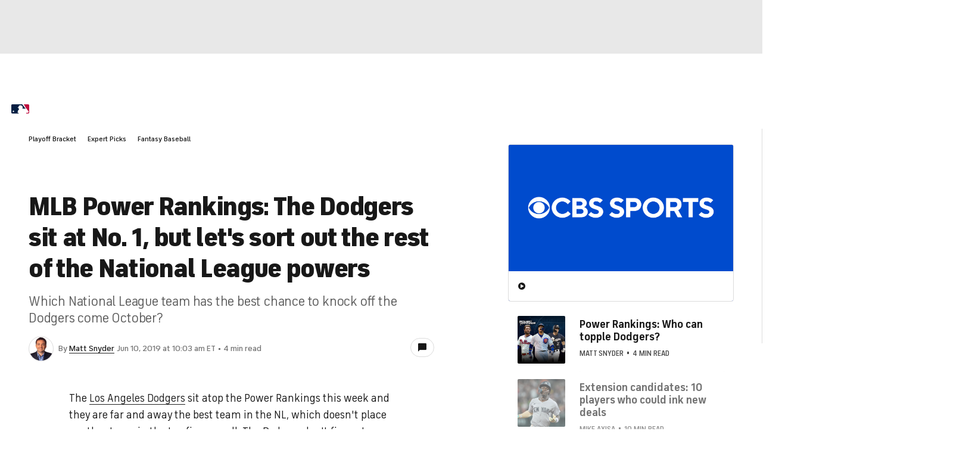

--- FILE ---
content_type: image/svg+xml
request_url: https://sports.cbsimg.net/fly/images/team-logos/320.svg
body_size: 4472
content:
<?xml version="1.0" encoding="UTF-8" standalone="no"?>
<svg width="500px" height="500px" viewBox="0 0 500 500" version="1.1" xmlns="http://www.w3.org/2000/svg" xmlns:xlink="http://www.w3.org/1999/xlink">
    <!-- Generator: Sketch 39.1 (31720) - http://www.bohemiancoding.com/sketch -->
    <title>HOU</title>
    <desc>Created with Sketch.</desc>
    <defs></defs>
    <g id="MLB" stroke="none" stroke-width="1" fill="none" fill-rule="evenodd">
        <g id="HOU">
            <g transform="translate(1.000000, 0.000000)">
                <g id="Group-3" fill="#17203C">
                    <path d="M498.993491,249.537881 C498.993491,387.312332 387.289087,499.001996 249.49783,499.001996 C111.702235,499.001996 0,387.312332 0,249.537881 C0,111.765599 111.702235,0.0759350863 249.49783,0.0759350863 C387.289087,0.0759350863 498.993491,111.765599 498.993491,249.537881" id="Fill-1"></path>
                </g>
                <path d="M248.545391,22.1274842 C374.749,22.1274842 476.935522,124.290549 476.935522,250.388354 C476.935522,376.460123 374.749,478.647054 248.545391,478.647054 C122.330935,478.647054 20.2550609,376.460123 20.2550609,250.388354 C20.2550609,124.290549 122.330935,22.1274842 248.545391,22.1274842 L248.545391,22.1274842 Z M248.545391,12.6876681 C117.41253,12.6876681 11.0105435,119.105268 11.0105435,250.388354 C11.0105435,381.667101 117.41253,488.063004 248.545391,488.063004 C379.673913,488.063004 486.199565,381.667101 486.199565,250.388354 C486.199565,119.105268 379.673913,12.6876681 248.545391,12.6876681 L248.545391,12.6876681 Z" id="Fill-5" fill="#D9562A"></path>
                <path d="M249.174565,107.28326 C328.038261,107.28326 391.780087,171.068732 391.780087,249.778703 C391.780087,328.493014 328.038261,392.300182 249.174565,392.300182 C170.319548,392.300182 106.571213,328.493014 106.571213,249.778703 C106.571213,171.068732 170.319548,107.28326 249.174565,107.28326 L249.174565,107.28326 Z M249.174565,97.886835 C165.403313,97.886835 97.3527304,165.861755 97.3527304,249.778703 C97.3527304,333.699991 165.403313,401.757355 249.174565,401.757355 C332.965343,401.757355 401.087522,333.699991 401.087522,249.778703 C401.087522,165.861755 332.965343,97.886835 249.174565,97.886835 L249.174565,97.886835 Z" id="Fill-6" fill="#D9562A"></path>
                <polyline id="Fill-7" fill="#E67C2B" points="249.456609 100.034713 215.71987 202.980995 107.840409 202.980995 195.95513 266.920507 161.962383 369.973097 249.456609 305.970667 337.193826 370.016489 303.565565 267.135295 392.734696 202.980995 282.412304 202.980995 249.456609 100.034713"></polyline>
                <polyline id="Fill-8" fill="#D9562A" points="369.043043 210.682982 280.134261 210.682982 282.412304 202.980995 249.456609 100.034713 249.456609 249.54005 161.962383 369.973097 249.456609 305.970667 337.193826 370.016489 303.565565 267.135295 392.734696 202.980995 369.043043 210.682982"></polyline>
                <polyline id="Fill-9" fill="#DD672B" points="195.95513 266.920507 205.371043 263.859238 132.018043 211.398941 107.840409 202.980995 195.95513 266.920507"></polyline>
                <polyline id="Fill-10" fill="#17203C" points="315.042565 301.653215 310.573261 287.770112 310.573261 300.071596 315.042565 301.653215"></polyline>
                <polyline id="Fill-11" fill="#17203C" points="183.927061 303.152391 188.381178 289.264948 188.381178 301.566432 183.927061 303.152391"></polyline>
                <polyline id="Fill-12" fill="#FFFFFF" points="168.848583 306.797275 168.848583 331.291764 238.934217 331.291764 238.934217 306.797275 219.581696 299.876334 219.581696 270.151002 279.353217 270.151002 279.353217 299.876334 260.000696 306.797275 260.000696 331.291764 330.121043 331.291764 330.121043 306.816801 310.790217 299.89803 310.790217 209.036275 330.121043 202.115335 330.121043 177.577454 260.000696 177.577454 260.000696 202.115335 279.353217 209.036275 279.353217 238.757268 219.56 238.757268 219.56 209.036275 238.86913 202.115335 238.86913 177.59698 168.76397 177.59698 168.76397 202.134861 188.114322 209.036275 188.114322 299.919726 168.848583 306.797275"></polyline>
                <polyline id="Fill-13" fill="#C5C3BF" points="330.164435 202.091469 330.164435 177.570945 323.939952 183.830166 323.939952 197.689404 304.606957 204.608175 304.606957 304.2784 310.833609 299.876334 310.833609 209.01241 330.164435 202.091469"></polyline>
                <polyline id="Fill-14" fill="#C5C3BF" points="330.164435 306.797275 323.939952 311.177645 323.939952 325.043391 266.31413 325.043391 260.041917 331.291764 330.164435 331.291764 330.164435 306.797275"></polyline>
                <polyline id="Fill-15" fill="#C5C3BF" points="219.625087 270.151002 279.394439 270.151002 285.644957 263.926495 213.376739 263.926495 213.376739 304.258874 219.625087 299.89803 219.625087 270.151002"></polyline>
                <polyline id="Fill-16" fill="#C5C3BF" points="238.955913 312.850386 238.955913 306.797275 232.707565 311.155949 232.707565 325.062918 175.077404 325.062918 168.865939 331.291764 238.955913 331.291764 238.955913 312.850386"></polyline>
                <polyline id="Fill-17" fill="#C5C3BF" points="194.419078 204.653736 175.062217 197.732795 168.842074 202.134861 188.192426 209.055801 194.419078 204.653736"></polyline>
                <polyline id="Fill-18" fill="#C5C3BF" points="266.292435 197.70893 260.041917 202.115335 279.394439 209.036275 285.644957 204.653736 266.292435 197.70893"></polyline>
                <polyline id="Fill-19" fill="#C5C3BF" points="238.999304 202.091469 238.999304 177.581793 232.750957 183.827996 232.750957 197.689404 213.42013 204.608175 213.42013 244.964419 219.668478 238.735572 219.668478 209.01241 238.999304 202.091469"></polyline>
                <path d="M331.769913,393.927363 L317.21213,401.260522 L314.695435,408.96034 L331.249217,441.831554 L338.951174,444.34826 L353.506787,437.012931 L356.045178,429.310943 L339.474039,396.444068 L331.769913,393.927363 L331.769913,393.927363 Z M347.15213,431.547774 L338.343696,436.017096 L336.738217,435.450837 L323.028735,408.355029 L323.571126,406.727849 L332.377391,402.278053 L333.9807,402.820446 L347.694522,429.94012 L347.15213,431.547774 L347.15213,431.547774 Z" id="Fill-20" fill="#FFFFFF"></path>
                <polyline id="Fill-21" fill="#FFFFFF" points="205.826652 424.23414 211.510913 425.145361 214.157783 419.875466 218.844043 420.610952 213.767261 453.176256 210.339348 454.17426 209.406435 460.162284 223.486913 462.353554 224.419826 456.36553 221.425826 454.391218 226.502609 421.804218 231.18887 422.520177 232.100087 428.334635 237.784348 429.22416 239.845435 416.054847 207.866043 411.066996 205.826652 424.23414"></polyline>
                <polyline id="Fill-22" fill="#FFFFFF" points="160.042317 396.767335 152.626743 411.542133 155.182491 419.24629 166.587896 424.971796 167.136796 426.57728 162.598065 435.624403 160.9774 436.166797 151.201339 431.26356 151.64393 426.490497 146.432635 423.843617 140.96533 434.802135 160.369922 444.543522 168.071878 441.981255 175.489622 427.18693 172.938213 419.504469 161.519791 413.755098 160.9774 412.149614 165.509622 403.102491 167.136796 402.560097 176.908517 407.465504 176.450739 412.258093 181.668543 414.861581 187.161883 403.948624 167.726917 394.209407 160.042317 396.767335"></polyline>
                <polyline id="Fill-23" fill="#FFFFFF" points="386.245526 376.353814 377.135522 385.33368 375.443261 385.33368 368.327087 378.087304 368.327087 376.397206 376.113657 368.73644 380.476652 370.710752 384.663913 366.590732 376.072435 357.912436 360.603435 373.142845 360.603435 381.278747 372.212778 393.037837 380.324783 393.037837 389.415261 384.077497 391.127048 384.077497 398.223696 391.278313 398.223696 392.994446 390.458822 400.650872 386.07413 398.67656 381.906396 402.80092 390.478348 411.498742 405.945178 396.224941 405.945178 388.1346 394.340174 376.353814 386.245526 376.353814"></polyline>
                <path d="M294.386135,450.705112 L288.684517,438.813677 L292.696043,433.261737 L290.135957,416.922676 L283.58387,412.173479 L258.915913,416.054847 L259.848826,422.042871 L263.296265,423.021349 L268.483696,455.738523 L265.489696,457.756227 L266.446474,463.742081 L280.524783,461.50959 L279.568004,455.519396 L276.120565,454.543088 L274.167957,442.00512 L281.110565,440.920333 L286.599565,452.332292 L284.104565,454.000694 L285.037478,459.988718 L299.117957,457.775753 L298.163348,451.789898 L294.386135,450.705112 L294.386135,450.705112 Z M283.58387,432.673783 L272.95517,434.346524 L270.978696,421.977784 L281.63343,420.309381 L282.995917,421.305216 L284.560174,431.285256 L283.58387,432.673783 L283.58387,432.673783 Z" id="Fill-24" fill="#FFFFFF"></path>
                <path d="M127.179913,362.054153 L93.8619,386.396772 L90.5120913,385.203506 L86.261913,389.520958 L96.4436826,399.503168 L100.680843,395.16402 L99.4398522,391.864098 L103.677013,388.785473 L112.517991,397.439903 L109.497957,401.779051 L106.180691,400.587955 L101.930513,404.881541 L112.112283,414.863751 L116.36463,410.546299 L115.108452,407.226851 L138.8218,373.468281 L127.179913,362.054153 L127.179913,362.054153 Z M110.014313,384.142584 L126.435752,372.164367 L128.705117,374.379502 L117.024178,391.041829 L110.014313,384.142584 L110.014313,384.142584 Z" id="Fill-25" fill="#FFFFFF"></path>
                <polyline id="Fill-26" fill="#FFFFFF" points="102.885122 156.573809 107.677691 160.28378 116.421039 149.047557 111.641487 145.31372 108.450057 146.964766 98.4310043 139.173826 105.781491 129.714484 115.807052 137.503254 114.989126 140.998438 119.777357 144.727935 128.527213 133.491712 123.738983 129.73618 120.541043 131.406752 94.3891043 111.056149 95.2070304 107.58483 90.4274783 103.853163 81.6776217 115.091556 86.4767 118.847088 89.655113 117.174347 99.6611478 124.965287 92.3236783 134.422459 82.2916087 126.633689 83.1160435 123.140675 78.3213043 119.409008 69.5649391 130.669097 74.3726957 134.402933 77.5424304 132.751888 103.709557 153.080795 102.885122 156.573809"></polyline>
                <path d="M350.927174,116.848911 L358.911174,115.395296 L379.847478,85.1514363 L378.415565,77.1674043 L365.029348,67.881628 L357.045348,69.3569383 L336.109043,99.602968 L337.562652,107.58483 L350.927174,116.848911 L350.927174,116.848911 Z M361.601435,76.3863577 L363.250304,76.1064827 L371.386174,81.7039833 L371.670387,83.3723857 L354.376783,108.368047 L352.727913,108.669617 L344.592043,103.050421 L344.286135,101.379849 L361.601435,76.3863577 L361.601435,76.3863577 Z" id="Fill-27" fill="#FFFFFF"></path>
                <path d="M147.899261,116.935694 L161.259443,107.649918 L162.704374,99.6897509 L141.71817,69.4437213 L133.747187,68.0139721 L120.365309,77.275883 L118.907361,85.2816107 L139.906583,115.505945 L147.899261,116.935694 L147.899261,116.935694 Z M127.409887,81.8102925 L135.52623,76.1910961 L137.198965,76.4948364 L154.522943,101.466632 L154.221374,103.137204 L146.113709,108.7564 L144.432296,108.454829 L127.108317,83.5242558 L127.409887,81.8102925 L127.409887,81.8102925 Z" id="Fill-28" fill="#FFFFFF"></path>
                <polyline id="Fill-29" fill="#FFFFFF" points="174.363617 55.6018398 184.814413 88.9698863 192.000013 92.7015534 207.540609 87.8438775 211.293957 80.6387226 200.858348 47.270676 203.505217 44.8841448 201.682783 39.0913825 188.077439 43.3437473 189.908552 49.1603749 193.453622 49.5921201 202.962826 79.903237 202.160087 81.4219387 192.752852 84.3725592 191.236326 83.5915126 181.740139 53.2803957 184.408704 50.8743383 182.5841 45.081576 168.987435 49.353467 170.799022 55.1267031 174.363617 55.6018398"></polyline>
                <polyline id="Fill-30" fill="#FFFFFF" points="293.976087 82.265903 292.153652 88.0825306 305.756826 92.3110301 307.557565 86.5182678 304.910696 84.1100408 314.7193 52.6512193 319.251522 54.0419162 319.251522 59.9409876 324.740522 61.654951 328.732522 48.9195522 297.835743 39.2866441 293.867609 52.0025167 299.356609 53.7360062 302.74113 48.9195522 307.275522 50.351471 297.466917 81.8102925 293.91317 82.265903 293.976087 82.265903"></polyline>
                <polyline id="Fill-31" fill="#FFFFFF" points="263.233348 76.909225 263.233348 60.3770719 257.503526 54.6472273 244.726957 54.6472273 243.533696 53.4322659 243.533696 43.3220515 244.726957 42.1092597 255.683261 42.1092597 257.399387 46.5764124 263.233348 46.5764124 263.233348 34.3855767 241.516 34.3855767 235.788348 40.0893864 235.788348 56.664931 241.516 62.3709104 254.294739 62.3709104 255.488 63.5858717 255.488 73.6982557 254.294739 74.913217 243.36013 74.913217 241.624478 70.4438948 235.788348 70.4438948 235.788348 82.6347305 257.503526 82.6347305 263.233348 76.909225"></polyline>
                <polyline id="Fill-32" fill="#FFFFFF" points="420.852261 119.628135 416.077048 123.379328 416.881957 126.852816 399.067657 140.714224 415.688696 113.008765 408.138609 103.31077 403.34387 107.066302 404.168304 110.513755 378.025043 130.888224 374.855309 129.280569 370.043213 132.990541 378.806087 144.228933 383.602996 140.499436 382.795917 137.004252 400.590691 123.118979 383.991348 150.848303 389.545435 157.986202 421.633304 132.949319 424.824735 134.617721 429.617304 130.866528 420.852261 119.628135"></polyline>
            </g>
        </g>
    </g>
</svg>

--- FILE ---
content_type: image/svg+xml
request_url: https://sports.cbsimg.net/fly/images/team-logos/328.svg
body_size: 15497
content:
<?xml version="1.0" encoding="UTF-8" standalone="no"?>
<svg width="500px" height="502px" viewBox="0 0 500 502" version="1.1" xmlns="http://www.w3.org/2000/svg" xmlns:xlink="http://www.w3.org/1999/xlink">
    <!-- Generator: Sketch 39.1 (31720) - http://www.bohemiancoding.com/sketch -->
    <title>STL</title>
    <desc>Created with Sketch.</desc>
    <defs></defs>
    <g id="MLB" stroke="none" stroke-width="1" fill="none" fill-rule="evenodd">
        <g id="STL">
            <g transform="translate(0.000000, 13.000000)">
                <g id="Group-4">
                    <path d="M282.94382,255.320471 L296.623596,259.937388 L277.634831,264.734259 C277.634831,264.734259 276.101124,263.705153 274.044944,263.536447 L282.94382,255.320471 L282.94382,255.320471 Z M269.258427,250.090588 L271.398876,251.024094 L255.573034,266.275106 C249.247191,266.275106 247.08427,272.595953 247.08427,272.595953 L235.758427,275.762 C235.247191,275.244635 232.5,275.008447 232.5,275.008447 L246.679775,262.681671 C258.308989,259.088235 269.258427,250.090588 269.258427,250.090588 L269.258427,250.090588 Z M383.438202,358.377271 L363.207865,358.377271 L363.02809,359.0296 C360.382022,358.607835 357.488764,358.664071 354.483146,359.232047 C343.264045,361.340871 334.679775,368.134094 328.752809,379.443012 C329.410112,373.549553 328.735955,368.960753 325.955056,365.395435 C322.724719,361.273388 318.174157,358.967741 312.786517,358.737176 C310.825843,358.652824 308.780899,358.860894 306.685393,359.338894 L306.837079,358.697812 L276.719101,358.697812 L276.735955,358.641576 L272.713483,358.641576 C278.168539,355.9704 281.94382,350.374988 281.94382,343.902306 C281.94382,334.854047 274.58427,327.4816 265.539326,327.4816 C258.640449,327.4816 252.735955,331.777976 250.320225,337.828894 L254.859551,320.013553 L219.573034,333.937412 L213.803371,359.232047 C201.55618,357.460635 193.286517,363.893953 188.073034,370.338518 C189,368.640212 190.460674,365.957788 190.337079,366.154612 L193.91573,360.407365 L159.129213,360.390494 L160.106742,356.690212 L132.08427,356.690212 C132.08427,356.690212 126.842697,377.7672 124.44382,385.257741 C125.668539,379.842282 130.61236,358.664071 130.61236,358.664071 L106.483146,358.664071 C157.966292,340.814988 194.303371,327.273529 214.764045,318.275882 C224.331461,314.069482 272.41573,296.574682 288.511236,290.7712 C300.657303,286.396094 315.308989,281.318047 332.033708,275.683271 C343.106742,292.553859 371.449438,335.478259 388.44382,358.444753 C387.38764,358.388518 385.848315,358.377271 383.438202,358.377271 L383.438202,358.377271 Z M101.623596,441.616753 C85.5449438,444.512871 68.9325843,447.498965 54.7247191,440.458306 C44.5786517,435.442118 36.4325843,421.630729 36.1741573,409.022776 C35.9438202,397.607012 37.4606742,385.741365 41.5842697,373.229012 C42.752809,374.483059 44.1797753,375.186 45.5955056,375.697741 C48.7696629,376.850565 53.3483146,376.805576 57.1685393,375.512165 C63.0730337,373.527059 68.8202247,371.575694 74.4438202,369.658071 C74.1235955,369.995482 73.8089888,370.293529 73.488764,370.647812 C61.5,384.121788 56.5168539,400.058871 59.5393258,414.781271 C57.8146067,415.821624 55.4157303,417.148776 52.8483146,418.369082 C52.8483146,418.369082 46.2359551,421.523882 45.9157303,421.686965 L44.1179775,422.766682 L44.1179775,424.864259 C44.1123596,426.961835 44.1123596,426.961835 52.1179775,431.7812 C52.1460674,431.803694 55.4438202,433.963129 57.258427,437.747765 L59.3932584,442.212847 L64.3370787,442.089129 C68.8539326,441.976659 72.4494382,439.5248 74.6685393,437.567812 C82.3146067,440.913812 90.3988764,440.126518 97.4831461,435.346518 C103.477528,438.923082 109.702247,439.626024 112.921348,439.716 C109.11236,440.272729 105.325843,440.953176 101.623596,441.616753 L101.623596,441.616753 Z M487.662921,411.598353 C484,409.765082 480.08427,408.724729 475.97191,408.482918 C475.601124,403.202424 473.882022,398.062518 472.410112,393.749271 C471.780899,391.882259 471.174157,390.122094 470.792135,388.648729 C468.949438,381.6868 468.449438,378.841294 470.101124,374.314353 C473.623596,364.675624 461.359551,359.136447 456.511236,356.937647 C456.511236,356.937647 455.005618,356.2572 455.011236,356.2572 C453.589888,355.610494 452.769663,355.925412 450.589888,356.768941 C448.831461,357.455012 446.803371,358.815906 444.129213,361.279012 C446.348315,357.623718 447.780899,353.023671 448.151685,348.153694 C449.595506,347.107718 450.932584,345.460024 452.011236,343.294965 C455.668539,335.995624 455.825843,323.860047 445.337079,311.668235 C441.089888,306.719529 411.207865,280.811929 384.921348,258.272824 L384.820225,258.188471 C394.061798,255.208 408.202247,250.641694 408.08427,250.675435 C410.067416,250.146824 413.264045,248.667835 416.191011,251.322141 C418.780899,253.835859 423.865169,254.763741 428.252809,251.665176 C435.865169,246.305953 431.640449,234.513412 430.08427,230.121435 C427.348315,222.400329 423.477528,219.487341 420.713483,218.402 C418.02809,217.356024 415.196629,217.294165 412.741573,218.598824 C408.926966,220.634541 408.005618,223.901812 407.567416,226.567365 C407.078652,229.463482 402.466292,230.143929 394.247191,232.213388 C394.247191,232.213388 366.089888,239.900753 364.08427,240.468729 L363.94382,240.350635 L357.123596,234.547153 C355.797753,232.348353 353.179775,228.423129 350.101124,225.915035 C349.567416,217.097341 342.730337,206.609459 337.123596,202.318706 C336.825843,196.183435 331.910112,187.303882 326.674157,184.064729 C303.151685,142.523718 282.151685,115.862565 262.488764,102.607906 L261.842697,102.174894 C258.320225,99.8130118 258.022472,99.4756 257.893258,97.6367059 C256.679775,81.2666118 252.297753,65.5769647 246.741573,57.1585412 C248.938202,53.6269647 252.258427,47.3398588 254.55618,38.6177647 C254.55618,38.6177647 257.033708,29.2039765 257.033708,29.2096 L254.191011,31.0934824 C254.904494,28.7203529 255.629213,25.8917176 256.331461,22.4557412 L256.398876,22.0002353 C256.606742,19.1772235 254.696629,18.1143765 254.106742,17.8556941 C253.865169,17.7488471 253.629213,17.6926118 253.393258,17.642 C253.601124,14.5209412 253.286517,10.7588 251.668539,6.60863529 L249.488764,0.990729412 L245.466292,5.46705882 C237.230337,14.6446588 224.713483,19.4246588 213.657303,23.6479294 C211.129213,24.6151765 208.735955,25.5318118 206.466292,26.4709412 C188.438202,33.9221176 177.286517,41.9131529 166.775281,64.486 C166.533708,64.6940706 166.258427,64.9246353 165.955056,65.1776941 C161.179775,69.1985176 151.235955,77.5663294 145.606742,94.1388706 L144.668539,96.8887765 L147.106742,98.4577412 C152.910112,102.169271 159.185393,104.784212 167.106742,107.562235 C137.376404,174.082965 193.97191,213.548894 241.325843,237.724447 C238.58427,242.774376 236.382022,247.498141 235.803371,253.071059 L214.589888,275.452706 C212.544944,275.992565 208.691011,277.252235 206.449438,279.647859 C205.685393,280.457647 204.97191,281.559859 204.314607,282.909506 C203.730337,283.038847 203.213483,283.145694 202.764045,283.235671 C189.5,285.901224 168.303371,290.754329 112.061798,306.387741 C103.926966,298.919694 90.3876404,294.134071 77.0674157,294.134071 C55.9662921,294.134071 42.3370787,305.482353 28.3707865,322.521647 C8.20224719,347.118965 -14.5730337,414.443859 15.6123596,450.080165 C20.7696629,456.176071 40.1797753,475.835929 73.4382022,473.294094 C82.3426966,472.613647 89.005618,471.134659 94.8820225,469.841247 C106.5,467.276918 111.803371,466.107224 123.365169,473.884565 L127.988764,477 L132.359551,473.541529 C138.949438,468.328518 150.140449,470.083059 159.146067,472.180635 L176.601124,476.252071 L167.449438,460.826729 C155.235955,440.250235 137.926966,437.297882 120.483146,438.821859 C130.303371,436.077576 136.831461,427.344235 141.58427,416.985694 C140.955056,423.807035 142.129213,431.055765 148.561798,435.638941 C158.938202,443.011388 171.938202,439.777859 181.550562,433.816918 C186.106742,437.702776 192.213483,439.974682 197.837079,439.727247 C202.719101,439.637271 206.910112,438.675647 210.837079,436.758024 C213.438202,438.596918 216.353933,439.693506 219.533708,440.008424 C224.808989,440.525788 230.455056,438.810612 236.348315,434.952871 C239.410112,438.028941 243.432584,439.710376 248.005618,439.732871 C250.134831,439.744118 252.359551,439.457318 254.617978,438.889341 L254.393258,439.732871 L286.146067,439.732871 L290.41573,424.105082 C290.786517,427.1924 291.713483,430.144753 293.5,432.7372 C295.483146,435.593953 299.325843,439.119906 306.382022,439.704753 C313.949438,440.334588 323.022472,437.483459 330.342697,432.343553 C338.297753,440.177129 348.325843,441.459294 360.252809,436.111318 C362.61236,438.141412 366.674157,440.531412 372.786517,439.687882 C376.977528,439.406706 381.191011,437.624047 385.578652,434.306165 C389.196629,437.888353 393.853933,439.8116 399.061798,439.732871 C407.657303,439.603529 414.876404,434.469247 420.539326,429.177506 C426.780899,435.571459 436.252809,442.083506 450.780899,439.626024 C453.286517,439.198635 455.342697,438.653153 457.162921,438.163906 C461.97191,436.870494 462.58427,436.713035 466.421348,439.957812 L477.764045,449.574047 L478.94382,435.042847 C479.162921,434.317412 480.747191,429.902941 488.449438,424.830518 L499.505618,417.525553 L487.662921,411.598353 L487.662921,411.598353 Z" id="Fill-1" fill="#FFFFFF"></path>
                    <path d="M450.505618,415.506706 C449.589888,416.395224 447.837079,416.996941 445.97191,417.030682 C443.657303,417.086918 441.516854,416.338988 440.106742,414.978094 C432.949438,408.252353 432.949438,408.252353 436.398876,403.776024 C438.623596,400.874282 440.573034,398.180612 442.47191,395.571294 C444.140449,393.248776 445.724719,391.106212 447.292135,389.070494 C447.848315,393.085694 448.994382,396.814094 450.078652,400.300682 C452.303371,407.510047 453.421348,411.795176 450.505618,415.506706 L450.505618,415.506706 Z M349.016854,414.758776 C348.960674,414.758776 348.88764,414.758776 348.713483,414.522588 C348.449438,414.196424 346.286517,410.979765 349.106742,399.721459 C351.241573,391.241176 354.067416,386.033788 357.522472,384.251129 C358.696629,383.643788 360.022472,383.486329 361.488764,383.660659 C359.460674,399.249082 354.264045,414.758776 349.016854,414.758776 L349.016854,414.758776 Z M209.606742,399.586494 C208.617978,403.556706 207.589888,407.673129 206.668539,411.907647 C206.539326,412.514988 204.949438,413.780282 202.741573,413.988353 C201.94382,414.078329 200.511236,414.010847 200.196629,413.274165 C198.207865,408.685365 200.949438,393.872988 207.382022,386.219365 C209.280899,383.969953 211.151685,382.817129 212.960674,382.749647 C213.033708,385.887576 211.078652,393.698659 209.606742,399.586494 L209.606742,399.586494 Z M86.8764045,414.623812 C86.8258427,414.623812 86.758427,414.623812 86.5730337,414.398871 C86.3146067,414.072706 84.1460674,410.856047 86.9719101,399.592118 C89.0561798,391.286165 92.1123596,385.724494 95.5786517,383.913718 C96.241573,383.570682 97.1797753,383.210776 98.511236,383.261388 C96.7303371,398.726094 91.8146067,414.623812 86.8764045,414.623812 L86.8764045,414.623812 Z M276.022472,268.530141 C274.668539,267.529153 273.241573,266.944306 271.91573,266.972424 C266.932584,267.051153 268.629213,265.240376 269.764045,263.946965 L283.08427,251.496471 C283.08427,251.496471 293.58427,255.871576 306.191011,260.297294 C287.926966,265.307859 278.016854,267.995906 276.022472,268.530141 L276.022472,268.530141 Z M258.044944,268.732588 C255.314607,269.272447 253.988764,269.654847 252.140449,271.370024 C250.837079,272.567835 249.949438,274.254894 249.477528,275.508941 C244.331461,276.847341 239.033708,278.208235 233.88764,279.518518 C232.713483,278.826824 230.460674,277.915812 226.977528,278.168871 C226.657303,278.135129 225.730337,277.966424 225.803371,277.0048 C225.870787,276.161271 245.02809,258.795812 245.02809,258.795812 C250.38764,257.704847 270.005618,246.289082 270.005618,246.289082 L276.011236,248.740941 L275.567416,249.730682 L274.713483,251.249035 L259.174157,267.765341 C258.837079,268.136494 258.516854,268.636988 258.044944,268.732588 L258.044944,268.732588 Z M486.011236,414.910612 C481.022472,412.419388 476.157303,411.952635 472.308989,412.1832 C472.769663,406.334729 470.685393,400.188212 468.904494,394.952706 C468.252809,393.018212 467.634831,391.196188 467.207865,389.599106 C465.382022,382.682165 464.522472,378.801929 466.629213,373.043435 C468.966292,366.638235 459.331461,362.291247 455.224719,360.424235 L453.477528,359.636941 C453.466292,359.631318 451.932584,360.221788 451.932584,360.221788 C446.567416,362.308118 435.61236,375.349082 415.977528,400.295059 C413.679775,403.224918 411.337079,406.199765 409.466292,408.533529 C410.679775,403.0056 414.61236,385.100282 416.505618,376.513153 C424.073034,377.204847 429.910112,372.402353 431.325843,365.176118 C437.601124,366.739459 444.567416,357.488753 444.567416,345.724329 C447.876404,345.949271 457.320225,331.277482 442.533708,314.080729 C438.02809,308.845224 402.073034,277.837082 377.47191,256.771341 L377.382022,256.692612 L407.123596,247.093247 C408.960674,246.598376 412.342697,245.811082 414.005618,245.951671 C415.073034,246.041647 417.370787,247.604988 418.488764,248.842165 C419.578652,249.899388 422.567416,251.226541 426.067416,248.667835 C430.814607,245.214988 428.634831,237.133976 426.595506,231.358612 C424.325843,224.959035 421.505618,222.192259 419.455056,221.393718 C417.786517,220.741388 415.859551,220.550188 414.005618,221.511812 C409.741573,223.716235 411.707865,228.350024 409.370787,230.110188 C409.370787,230.110188 408.696629,232.174024 395.44382,235.407553 L364.983146,244.073412 L363.196629,244.579529 L363.050562,244.450188 C357.623596,239.833271 354.264045,236.976518 354.264045,236.976518 C352.123596,233.321224 349.101124,229.328518 346.404494,227.827035 C347.022472,218.868753 337.926966,206.401388 333.280899,204.247576 C334.55618,200.305482 329.224719,189.142776 323.977528,186.814635 C307.235955,157.1224 284.522472,121.930353 260.41573,105.683976 C256.561798,103.091529 254.488764,101.921835 254.191011,97.9066353 C252.842697,79.5683059 247.651685,63.7549412 242.241573,57.2541412 C244.230337,54.448 248.320225,47.7278824 250.966292,37.6730118 C250.966292,37.6730118 247.893258,39.7199765 245.539326,40.4679059 C246.803371,39.0170353 249.91573,35.4629647 252.702247,21.7246824 C252.820225,20.0601176 251.41573,23.1699294 248.073034,25.0988 C248.617978,22.6863059 251.460674,16.2867294 248.224719,7.95265882 C237.438202,19.9645176 220.162921,24.812 207.876404,29.8956706 C189.224719,37.6055294 179.47191,45.6528 169.786517,66.7804 C166.353933,69.8733412 155.089888,77.7462824 149.106742,95.3310588 C155.067416,99.1494353 161.550562,101.758753 170.747191,104.907929 C170.747191,104.907929 170.820225,107.860282 170.876404,108.192071 C142.91573,169.336706 189.005618,207.430494 246.426966,236.149859 C242.730337,242.808118 239.691011,248.105482 239.359551,254.701882 L216.522472,278.798706 C216.522472,278.798706 211.314607,279.8728 209.146067,282.184071 C208.191011,283.201929 207.426966,284.888988 206.949438,286.131788 C205.606742,286.424212 204.432584,286.677271 203.494382,286.874094 C189.58427,289.668988 167.196629,294.887624 110.983146,310.532282 C110.792135,310.329835 110.606742,310.116141 110.410112,309.919318 C103.073034,302.586235 89.988764,297.8456 77.0674157,297.8456 C57.4213483,297.8456 44.5337079,308.654024 31.2359551,324.872282 C11.7303371,348.659812 -10.4606742,413.572212 18.4382022,447.684541 C23.3033708,453.443035 41.6516854,472.011929 73.1573034,469.599435 C81.7977528,468.935859 88.3258427,467.496235 94.0842697,466.225318 C105.994382,463.587882 112.550562,462.148259 125.432584,470.808494 L127.814607,472.4112 L130.067416,470.628541 C137.893258,464.448282 150.168539,466.281553 159.988764,468.564706 L168.983146,470.667906 L164.264045,462.721859 C148.926966,436.876118 125.207865,441.144376 102.275281,445.266424 C85.6123596,448.269388 68.3876404,451.362329 53.0842697,443.787435 C41.6235955,438.118918 32.7640449,423.205318 32.4775281,409.107129 C32.1910112,395.217012 35.3314607,379.791671 40.1460674,366.520141 C43.9269663,371.406988 48.741573,374.027553 53.0898876,372.874729 C53.6741573,372.722894 54.2191011,372.514824 54.7359551,372.284259 C55.1573034,372.2224 55.5786517,372.143671 55.9831461,371.997459 C133.97191,345.696212 186.898876,326.474988 213.275281,314.884894 C222.938202,310.639129 271.134831,293.093718 287.252809,287.284612 C301.539326,282.133459 317.735955,276.566165 333.55618,271.246306 C343.08427,285.8 380.617978,342.861953 396.926966,363.483435 C393.707865,382.445976 388.117978,405.024447 378.640449,410.867294 C378.235955,411.120353 377.747191,411.440894 377.325843,411.699576 C379.38764,400.632471 386.191011,371.373247 387.258427,366.970024 L388.44382,362.094424 L366.067416,362.0888 L365.696629,363.562165 C362.786517,362.398094 359.202247,362.111294 355.162921,362.870471 C337.837079,366.132118 327.337079,382.102941 323.932584,410.338682 C323.870787,410.8448 323.808989,411.373412 323.747191,411.778306 C320.376404,415.669788 317.713483,416.417718 316.91573,416.119671 C316.640449,416.0072 316.58427,415.377365 316.595506,415.023082 C316.713483,411.671459 318.533708,405.389976 320.297753,399.305318 C324.780899,383.829365 327.393258,373.257129 323.039326,367.684212 C320.488764,364.433812 316.893258,362.617412 312.634831,362.437459 C308.88764,362.28 305.033708,363.387835 301.539326,365.131129 L302.168539,362.409341 L278.97191,362.409341 L278.314607,365.552894 C275.679775,378.352047 267.983146,405.468706 262.707865,411.660212 C261.662921,412.880518 259.606742,413.634071 258.174157,413.836518 C259.634831,406.8296 266.213483,382.558447 270.460674,367.3468 L271.859551,362.347482 L248.320225,362.341859 L247.629213,365.423553 C247.55618,365.766588 239.882022,399.8508 233.898876,410.310565 C232.174157,413.307906 230.567416,414.134565 229.955056,413.943365 C229.55618,413.825271 229.168539,413.184188 229.224719,412.363153 C229.814607,404.377741 242.674157,352.787482 247.578652,333.588753 L249.477528,326.120706 L222.747191,336.664824 L216.595506,363.652141 C215.803371,363.387835 214.91573,363.157271 213.910112,362.982941 C196.707865,360.086824 188.337079,375.787718 185.185393,381.698047 C181.146067,389.261694 177.073034,401.706565 176.702247,411.592729 C174.207865,414.539459 171.168539,416.777624 170.140449,416.648282 C169.280899,416.530188 169.061798,416.215271 168.859551,415.832871 C165.606742,409.427671 175.803371,385.134024 184.089888,369.922376 L187.258427,364.090776 L154.325843,364.102024 L155.297753,360.396118 L135.02809,360.396118 L134.320225,363.444071 C130.185393,381.214424 122.775281,404.518329 116.269663,413.673435 C115.488764,414.775647 114.803371,415.349247 114.342697,415.636047 C114.752809,411.4184 119.932584,387.934541 124.803371,367.217459 L125.94382,362.369976 L102.775281,362.369976 L101.786517,366.132118 C94.2752809,363.359718 84.4382022,363.9052 76.252809,373.110918 C64.3089888,386.545529 59.8258427,402.218306 63.7359551,416.445835 C62,417.750494 58.1741573,419.943671 54.4325843,421.720706 L47.8202247,424.869882 L54.0955056,428.648894 C54.1179775,428.665765 58.2696629,431.275082 60.5955056,436.145059 L61.6966292,438.450706 L64.247191,438.388847 C68.488764,438.282 71.8089888,435.352141 73.9662921,433.091482 C81.741573,437.494706 90.258427,436.668047 97.3707865,430.830824 C103.797753,435.6052 111.353933,436.021341 113.775281,436.021341 C133.651685,436.021341 141.252809,409.675106 146.803371,390.437012 C147.539326,387.872682 148.247191,385.432071 148.932584,383.222024 L156.544944,383.222024 C156.073034,384.3636 155.58427,385.544541 155.08427,386.764847 C152.870787,392.084706 150.365169,398.124376 148.426966,404.006588 C146.275281,410.552376 141.235955,425.882118 150.707865,432.613482 C160.044944,439.249247 172.719101,435.723294 181.983146,429.098776 C186.38764,434.109341 192.837079,436.240659 197.764045,436.021341 C202.932584,435.920118 207.230337,434.750424 211.241573,432.337929 C213.735955,434.654824 216.629213,435.998847 219.898876,436.319388 C226.005618,436.909859 232.123596,433.704447 237.033708,429.947929 C239.505618,433.822541 243.297753,435.998847 248.022472,436.021341 C251.932584,436.043835 256.05618,434.930376 260.073034,432.905906 L259.230337,436.021341 L283.320225,436.021341 L291.117978,407.453812 C295.629213,389.250447 300.146067,387.141624 301.011236,386.905435 C301.398876,386.798588 301.707865,386.899812 301.921348,387.012282 C301.904494,388.210094 300.91573,391.241176 300.02809,393.974212 C299.213483,396.442941 298.202247,399.513388 297.179775,403.191176 L296.882022,404.237153 C294.870787,411.373412 291.488764,423.312165 296.544944,430.622753 C298.073034,432.827176 301.067416,435.543341 306.685393,436.010094 C314.404494,436.651176 324,433.068988 330.769663,427.349859 C340.438202,439.193012 352.02809,436.240659 361,431.646235 C363.477528,434.396141 366.814607,436.769271 372.533708,435.9876 C377.55618,435.655812 382.157303,432.619106 386.039326,429.143765 C389.123596,433.648212 393.657303,436.105694 399.011236,436.021341 C407.702247,435.892 414.977528,429.661129 420.696629,423.857647 C427.679775,431.983647 436.370787,438.304494 450.162921,435.970729 C452.5,435.571459 454.47191,435.048471 456.207865,434.581718 C461.365169,433.198329 463.494382,432.624729 468.814607,437.129176 L474.657303,442.083506 L475.280899,434.446753 C475.280899,434.486118 476.219101,428.452071 486.404494,421.731953 L492.106742,417.969812 L486.011236,414.910612 L486.011236,414.910612 Z" id="Fill-3" fill="#111B2B"></path>
                </g>
                <path d="M278.241573,343.902306 C278.241573,336.895388 272.539326,331.187506 265.539326,331.187506 C258.544944,331.187506 252.842697,336.895388 252.842697,343.902306 C252.842697,350.909224 258.544944,356.611482 265.539326,356.611482 C272.539326,356.611482 278.241573,350.909224 278.241573,343.902306" id="Fill-5" fill="#111B2B"></path>
                <path d="M236.893258,302.648094 C250.58427,297.541929 266.11236,291.873412 274.623596,288.786094 L276.342697,288.161882 C278.297753,284.579694 278.196629,277.460306 274.578652,274.507953 C273.769663,273.85 272.629213,273.377624 271.516854,273.034588 C270.314607,273.332635 269.292135,273.529459 268.685393,273.518212 C266.769663,274.018706 242.382022,280.3508 236.960674,281.767929 C242.617978,286.722259 243.567416,296.861482 236.893258,302.648094" id="Fill-6" fill="#FCD81D"></path>
                <path d="M279.11236,287.155271 C282.02809,286.103671 285.865169,284.714659 285.865169,284.714659 C298.657303,280.097741 314.095506,274.749765 331.747191,268.816941 C331.747191,268.816941 331.820225,268.794447 331.932584,268.760706 C331.550562,268.170235 331.331461,267.832824 331.331461,267.832824 C325.106742,266.449435 317.977528,264.278753 311.123596,261.978729 L279.241573,270.700824 C279.016854,270.779553 278.758427,270.863906 278.494382,270.948259 C282.073034,275.368353 283.921348,282.454 279.11236,287.155271" id="Fill-7" fill="#FCD81D"></path>
                <path d="M172.882022,101.010824 C172.882022,101.010824 181.769663,104.508659 184.342697,93.2334824 C185.730337,87.1150824 181.123596,78.2692706 175.196629,80.7492471 C175.134831,80.7717412 176.258427,74.2990588 171.280899,72.1002588 C158.994382,79.6414118 153.477528,93.6271294 153.477528,93.6271294 C164.286517,91.3102353 165.97191,88.2116706 174.202247,88.9258588 C177.140449,89.1789176 178.52809,90.5229412 180.865169,92.2437412 C177.286517,91.4339529 174.52809,91.2483765 171.522472,91.1808941 C167.337079,91.0852941 159.067416,94.0207765 154.865169,94.4425412 C154.865169,94.4425412 168.646067,100.380988 172.882022,101.010824" id="Fill-8" fill="#FCD81D"></path>
                <path d="M269.651685,180.921176 C265.932584,181.528518 261.297753,181.663482 254.213483,179.0148 C253.938202,181.0224 248.696629,183.974753 246.331461,184.396518 C263.432584,198.944588 323.651685,221.393718 340.859551,225.431412 C343.629213,226.072494 339.601124,213.678235 332.033708,208.594565 C326.494382,204.860541 291.696629,196.813271 269.651685,180.921176" id="Fill-9" fill="#B02534"></path>
                <path d="M274.320225,179.762729 C298.106742,193.911529 323.483146,201.627012 329.050562,203.235341 C330.202247,202.419929 327.292135,191.544024 319.325843,188.715388 C307.44382,184.486494 297.544944,180.291341 290.511236,175.876871 C288.039326,177.243388 284.353933,178.041929 277.685393,175.365129 C277.426966,177.012824 276.926966,178.587412 274.320225,179.762729" id="Fill-10" fill="#B02534"></path>
                <path d="M200.960674,82.3800706 C199.741573,84.3539294 197.483146,85.5967294 195.005618,85.4280235 C191.460674,85.1805882 188.792135,82.1045176 189.033708,78.5560706 C189.286517,75.002 192.359551,72.3308235 195.904494,72.5838824 C198.252809,72.7413412 200.219101,74.1528471 201.207865,76.1098353 C196.780899,75.6374588 195.808989,79.9225882 195.808989,79.9225882 C192.938202,76.4022588 196.646067,74.3721647 196.646067,74.3721647 C194.179775,74.046 191.837079,75.9298824 191.634831,78.7641412 C191.438202,81.5984 193.573034,84.0558824 196.404494,84.2527059 C198.314607,84.3876706 199.960674,83.7634588 200.960674,82.3800706" id="Fill-11" fill="#FFFFFF"></path>
                <path d="M499.41573,403.539835 L497.505618,403.539835 L497.505618,396.083035 L497.455056,396.083035 L494.747191,403.539835 L492.910112,403.539835 L490.286517,396.083035 L490.247191,396.083035 L490.247191,403.545459 L488.325843,403.545459 L488.325843,394.176659 L491.640449,394.176659 L493.814607,400.300682 L493.859551,400.300682 L496.129213,394.176659 L499.41573,394.176659 L499.41573,403.539835 L499.41573,403.539835 Z M486.617978,395.852471 L483.786517,395.852471 L483.786517,403.545459 L481.88764,403.545459 L481.88764,395.852471 L479.061798,395.852471 L479.061798,394.176659 L486.617978,394.176659 L486.617978,395.852471 L486.617978,395.852471 Z" id="Fill-12" fill="#111B2B"></path>
                <path d="M168.640449,130.506235 C171.365169,125.073906 186.269663,104.930424 201.129213,104.930424 C199.94382,102.124282 201.404494,85.4730118 214.02809,72.7975765 C211.162921,73.4780235 207.292135,72.4939059 204.522472,71.3129647 C203.477528,70.6156471 202.235955,69.2884941 199.949438,67.9669647 C196.808989,66.1561882 192.882022,67.0222118 189.988764,68.7430118 C188.280899,69.7552471 176.932584,69.4740706 175.117978,66.3642588 C179.955056,54.6054588 189.662921,42.4361412 208.370787,34.5575765 C221.129213,29.1814824 236.05618,25.9592 245.466292,16.0842824 C245.88764,31.3802824 223.196629,41.7275765 223.207865,41.7500706 C236.859551,38.6627529 246.191011,29.3614353 246.191011,29.4907765 C240.320225,44.7530353 225.691011,53.3064235 225.691011,53.3064235 C230.359551,52.4966353 239.337079,48.4983059 243.073034,45.6134353 C243.073034,45.6134353 241.426966,53.5932235 228.606742,64.9752471 C228.578652,64.9415059 235,63.5356235 238.550562,60.7576 C244.949438,69.1704 249.747191,83.7859529 250.089888,101.308871 C250.157303,104.699859 251.724719,112.218518 253.52809,113.078918 C256.123596,114.321718 253.949438,109.164941 254.640449,106.898659 C280.713483,122.807624 300.707865,154.721153 318.797753,185.082588 C312.898876,183.249318 300.213483,178.193765 292.752809,174.274165 C293.516854,173.441882 293.651685,172.761435 293.724719,171.754824 C294.146067,166.030071 289.101124,162.402894 286.52809,161.171341 C285.865169,160.856424 285.365169,161.002635 285.162921,161.283812 C284.949438,161.570612 285.050562,162.014871 285.241573,162.138588 C286.539326,163.027106 291.5,166.024447 291.151685,170.933788 C291.061798,172.2272 289.264045,174.077341 286.674157,174.240424 C280.297753,174.920871 269.741573,169.443553 256.595506,155.941459 C256.185393,155.564682 255.511236,154.653671 254.623596,155.182282 C253.752809,155.710894 253.94382,156.396965 254.179775,156.751247 C260.932584,167.9252 274.702247,174.274165 274.702247,174.274165 C273.747191,178.131906 269.005618,178.283741 264.702247,178.148776 C248.426966,177.659529 237.432584,159.523647 234.44382,154.889859 C233.865169,153.995718 233.241573,153.765153 232.707865,154.046329 C232.134831,154.355624 231.797753,154.603059 232.095506,155.519694 C232.55618,156.919953 239.061798,170.467035 250.640449,177.192776 C252.185393,178.092541 246.303371,181.815318 242.567416,181.730965 C235.820225,181.567882 219.859551,175.320141 214.404494,151.870024 C214.337079,151.510118 214.005618,150.919647 213.196629,151.0996 C212.325843,151.302047 212.292135,151.898141 212.41573,152.601082 C215.511236,178.435576 234.561798,184.239059 241.702247,185.088212 C253.589888,196.847012 296.544944,216.422518 341.174157,229.547835 C349.567416,231.920965 358.151685,255.044918 351.516854,253.093553 C349.129213,252.413106 346.033708,251.249035 342.685393,250.118706 C320.685393,242.735012 287.292135,229.255412 251.219101,211.760612 C226.303371,199.6644 184.061798,172.440894 204.477528,134.448329 C207.146067,128.785435 210.005618,126.024282 210.410112,125.619388 C210.679775,125.4788 210.870787,124.770235 210.808989,124.511553 C209.904494,122.025953 207.494382,122.239647 201.146067,132.873741 C179.426966,174.639694 222.994382,201.908188 249.314607,214.994141 C266.303371,223.429435 296.224719,236.2792 317.505618,244.781976 L329.219101,263.767012 C318.41573,261.624447 283.511236,247.880541 273.297753,243.269247 C273.297753,243.269247 277.016854,239.968235 275.707865,236.880918 C274.803371,234.738353 274.286517,233.399953 271.410112,230.964965 C268.382022,229.1092 267.61236,230.408235 268.938202,231.892847 C270.162921,233.264988 272.758427,237.482635 270.252809,240.384376 C266.129213,245.17 254.432584,250.534847 247.808989,254.280118 C244.910112,254.859341 243.505618,254.791859 243.191011,252.300635 C242.803371,249.190824 247.230337,242.476329 252.47191,234.102894 C243.466292,229.913365 152.747191,190.424941 168.640449,130.506235" id="Fill-13" fill="#B02534"></path>
                <path d="M430.140449,359.653812 C436.966292,362.673647 441.848315,349.194047 439.219101,345.330682 C438.337079,344.026024 433.331461,338.565576 426.308989,331.086282 L422.08427,350.689906 C426.460674,355.9704 429.44382,359.333271 430.140449,359.653812" id="Fill-14" fill="#B02534"></path>
                <path d="M400.162921,340.224518 L400.573034,336.7548 L404.573034,335.191459 L352.44382,268.260212 L357.095506,268.260212 C357.095506,268.260212 386.780899,306.702659 408.348315,333.723718 L423.286517,327.875247 C401.432584,304.723176 365.033708,267.124259 365.033708,267.124259 L369.786517,267.247976 C369.764045,266.865576 440.264045,340.145788 440.264045,340.145788 C444.129213,344.4984 450.707865,329.764753 440.11236,317.983459 C434.275281,308.620282 356.797753,244.095906 356.797753,244.095906 C357.5,245.631129 357.870787,247.633106 358.213483,249.488871 C361.224719,263.856988 350.38764,255.894071 322.702247,246.559012 C344.904494,281.655459 378.707865,333.481906 397.859551,357.730565 C398.94382,350.560565 399.691011,344.284706 400.162921,340.224518" id="Fill-15" fill="#B02534"></path>
                <path d="M417.466292,372.160541 C423.140449,371.963718 428.88764,367.015012 426.05618,362.774871 L420.910112,356.1616 L417.466292,372.160541" id="Fill-16" fill="#B02534"></path>
                <path d="M453.449438,418.149765 C450.050562,421.720706 441.955056,422.2212 437.376404,417.817976 C428.08427,409.090259 428.275281,407.864329 433.275281,401.369153 C440.488764,392.005976 445.185393,384.155529 451.634831,378.357671 C447.606742,394.637788 461.994382,407.695624 453.449438,418.149765 L453.449438,418.149765 Z M349.016854,418.695247 C345.050562,418.695247 341.629213,413.369765 345.286517,398.765459 C347.932584,388.232588 353.252809,375.798965 365.803371,380.719553 C365.803371,380.719553 361.988764,418.695247 349.016854,418.695247 L349.016854,418.695247 Z M210.516854,412.734306 C209.404494,417.885459 198.97191,420.348565 196.589888,414.843129 C192.601124,405.643035 201.724719,375.765224 215.117978,379.026871 C219.769663,380.1572 214.089888,396.206753 210.516854,412.734306 L210.516854,412.734306 Z M86.8764045,418.565906 C82.9157303,418.565906 79.488764,413.240424 83.1516854,398.630494 C85.7977528,388.097624 91.4213483,375.866447 102.769663,380.224682 C102.769663,380.224682 99.511236,418.565906 86.8764045,418.565906 L86.8764045,418.565906 Z M466.904494,417.120659 C471.185393,409.275835 465.438202,398.315576 463.410112,390.605718 C461.573034,383.683153 460.359551,378.734447 462.932584,371.688165 C464.067416,368.583976 454.882022,364.602518 453.348315,363.9052 C445.511236,366.936282 411.893258,412.880518 408.393258,415.821624 C406.769663,417.193765 402.949438,419.409435 405.264045,409.309576 C405.264045,409.309576 422.151685,332.683365 422.02809,332.610259 L404.202247,339.566565 C402.202247,356.510259 396.904494,404.242776 380.696629,414.224541 C379.230337,415.124306 374.308989,418.773976 372.842697,415.922847 C372.033708,414.348259 383.314607,366.537012 383.438202,366.030894 L369.123596,366.030894 L368,370.406 C365.640449,366.030894 359.696629,366.030894 355.88764,366.750706 C328.741573,371.845624 328.308989,412.188824 327.404494,413.594706 C319.533708,423.289671 312.455056,420.832188 312.668539,414.876871 C313.022472,404.568941 325.404494,377.114871 319.938202,370.113576 C313.91573,362.409341 301.505618,367.9204 295.297753,374.601153 L297.219101,366.340188 L282.174157,366.340188 C280.011236,376.8112 272.179775,406.615906 265.702247,414.218918 C262.292135,418.217247 253.601124,419.392565 253.977528,415.118682 C254.410112,410.220588 266.668539,366.283953 266.668539,366.283953 L251.47191,366.283953 C251.47191,366.283953 243.662921,401.172329 237.308989,412.261929 C231.876404,421.760071 224.893258,417.593035 225.297753,412.076353 C226.050562,401.993365 243.758427,332.610259 243.758427,332.610259 L226.129213,339.577812 L219.016854,370.765906 C219.016854,370.765906 218.955056,367.830424 213.252809,366.8688 C200.719101,364.754353 193.764045,373.976941 188.657303,383.553812 C184.842697,390.701318 180.606742,403.584824 180.606742,413.0436 C180.606742,413.0436 174.426966,421.1696 169.634831,420.545388 C153.191011,418.402824 180.629213,368.032871 180.629213,368.032871 L149.213483,368.038494 L150.196629,364.332588 L138.157303,364.332588 C134.820225,378.666965 127.202247,405.086306 119.477528,415.967835 C115.286517,421.861294 110.522472,420.2136 110.38764,416.142165 C110.252809,411.980753 120.97191,366.312071 120.97191,366.312071 L105.814607,366.312071 L104.382022,371.789388 C100.129213,369.0676 89.0393258,364.653129 79.1966292,375.731482 C66.3258427,390.200824 64.1910112,405.581176 68.0505618,417.160024 C68.5842697,419.347576 56.1235955,425.2804 56.1235955,425.2804 C56.1235955,425.2804 61.247191,428.367718 64.1460674,434.446753 C68.9213483,434.328659 72.9494382,427.749129 73.4606742,428.080918 C80.8202247,433.636965 89.8202247,433.558235 97.2921348,425.533459 C101.848315,430.341576 108.657303,432.090494 113.775281,432.090494 C134.191011,432.090494 140.348315,396.099906 146.073034,379.291176 L162.320225,379.279929 C159.949438,385.803224 155.269663,395.807482 152.168539,405.238141 C148.91573,415.135553 146.926966,425.094824 152.988764,429.396824 C162.292135,436.010094 175.432584,429.970424 182.831461,423.407765 C185.932584,429.408071 192.404494,432.309812 197.595506,432.084871 C203.320225,431.978024 207.634831,430.487788 211.876404,427.124918 C219.792135,438.073929 231.876404,429.728612 238.52809,423.525859 C239.685393,428.114659 242.567416,432.062376 248.044944,432.084871 C254.52809,432.118612 261.393258,428.502682 266.735955,423.385271 L264.376404,432.084871 L280.314607,432.084871 L287.320225,406.413459 C295.033708,375.326588 304.573034,383.587553 305.331461,384.824729 C307.095506,387.557765 304.174157,392.7764 300.97191,404.254024 C298.741573,412.216941 292.814607,430.909553 307.016854,432.084871 C315.157303,432.759694 325.808989,427.743506 331.308989,421.327059 C339.404494,434.384894 349.151685,434.013741 361.988764,426.624424 C364.769663,430.245976 366.848315,432.810306 372.039326,432.084871 C378.011236,431.831812 383.904494,425.960847 387.134831,422.564235 C388.949438,427.766 392.735955,432.174847 398.955056,432.084871 C407.634831,431.955529 415.314607,423.863271 420.94382,417.9192 C428.578652,427.794118 436.292135,434.317412 449.505618,432.084871 C458.775281,430.515906 462.38764,426.517576 471.359551,434.126212 C471.359551,434.126212 471.977528,426.528824 484.247191,418.436565 C477.494382,415.062447 470.696629,415.945341 466.904494,417.120659 L466.904494,417.120659 Z" id="Fill-17" fill="#B02534"></path>
                <path d="M256.775281,343.902306 C256.775281,339.060447 260.707865,335.1296 265.539326,335.1296 C270.376404,335.1296 274.303371,339.060447 274.303371,343.902306 C274.303371,348.744165 270.376404,352.669388 265.539326,352.669388 C260.707865,352.669388 256.775281,348.744165 256.775281,343.902306" id="Fill-18" fill="#B02534"></path>
                <g id="Group-22" transform="translate(6.617978, 218.317647)">
                    <path d="M359.123596,28.4269412 L368.393258,36.2155294 L399.651685,26.1325412 C399.651685,26.1325412 411.224719,23.2364235 411.224719,17.7928471 C411.224719,9.39691765 415.578652,25.3733647 413.803371,28.5337882 C413.803371,28.5337882 415.275281,29.9509176 417.820225,28.1064 C420.365169,26.2506353 419.904494,21.1500941 417.359551,13.9688471 C414.808989,6.7876 412.089888,5.22425882 409.780899,5.65164706 C406.921348,6.18588235 406.831461,9.45315294 406.831461,9.45315294 C406.831461,9.45315294 407.292135,12.3492706 404.044944,14.7842588 C402.404494,16.0214353 397.488764,18.1864941 389.58427,19.7610824 L359.123596,28.4269412" id="Fill-19" fill="#FCD81D"></path>
                    <path d="M44.7191011,229.006988 C31.4382022,222.427459 22.2303371,205.933647 21.9213483,190.868212 C21.6011236,175.634071 25.2640449,158.690376 30.8483146,144.192918 C29.6348315,141.932259 28.6235955,139.412918 27.8988764,136.691129 C24.9494382,125.511553 28.6685393,114.286988 35.2303371,111.767647 C35.5842697,111.593318 35.9662921,111.447106 36.3876404,111.329012 C43.0168539,109.417012 49.3539326,107.780565 55.4382022,106.042894 C57.5730337,104.147765 59.7359551,102.522565 61.8876404,101.257271 C69.5449438,96.7640706 84.2022472,96.5728706 92.758427,102.814988 C88.7865169,107.493765 85.3651685,113.865224 90.988764,119.106353 C95.3876404,123.352118 102.629213,121.608824 105.601124,116.547647 C110.185393,108.742188 106.44382,99.9694824 101.011236,94.3909412 C94.488764,87.8620235 82.4382022,83.4644235 70.4494382,83.4644235 C53.5786517,83.4644235 41.6460674,91.9953176 27.6573034,109.057106 C7.5505618,133.581318 -11.8314607,195.350165 14.8202247,226.819435 C23.752809,237.363553 41.7865169,249.217953 66.2359551,247.345318 C92.9662921,245.303976 100.224719,235.243482 121.011236,249.217953 C130.792135,241.479976 145.702247,244.415459 154.258427,246.411812 C129.814607,205.225082 83.0505618,247.975153 44.7191011,229.006988" id="Fill-21" fill="#B02534"></path>
                </g>
                <path d="M231.853933,286.047435 C230.691011,285.220776 228.938202,284.669671 227.483146,284.326635 L226.831461,284.326635 C224.382022,284.950847 222.398876,285.451341 222.398876,285.451341 C213.353933,287.700753 207.050562,289.185365 203.657303,289.865812 C185.213483,293.571718 157.219101,300.719224 113.005618,313.017882 C117.707865,319.366847 120.578652,328.403859 115.606742,336.861647 C113.460674,340.522565 109.651685,343.047529 105.41573,343.626753 C101.494382,344.166612 97.6516854,342.940682 94.9269663,340.303247 C91.8033708,337.401506 87.9325843,331.434941 93.5898876,322.375435 C91.3258427,321.402565 88.7977528,320.828965 86.2191011,320.542165 L43.3876404,332.767718 C43.1741573,332.829576 42.9606742,332.885812 42.747191,332.942047 C37.252809,334.9384 34.7696629,344.745835 37.2303371,354.075271 C39.7640449,363.685882 46.2247191,371.030212 52.0898876,369.489365 C57.9438202,367.942894 60.2191011,358.304165 57.6853933,348.693553 C56.7191011,345.010141 55.9213483,342.518918 54.0393258,339.825247 C54.0393258,339.825247 58.0505618,343.188118 59.9438202,351.364729 C61.5617978,358.377271 61.3146067,364.012047 59.3483146,367.819176 C134.679775,342.355835 185.94382,323.702588 211.702247,312.393671 C214.730337,311.055271 221.589888,308.384094 232.089888,304.442 C232.089888,304.442 233.140449,304.053976 233.94382,303.744682 C236.353933,299.577647 236.825843,289.562141 231.853933,286.047435" id="Fill-23" fill="#FCD81D"></path>
            </g>
        </g>
    </g>
</svg>